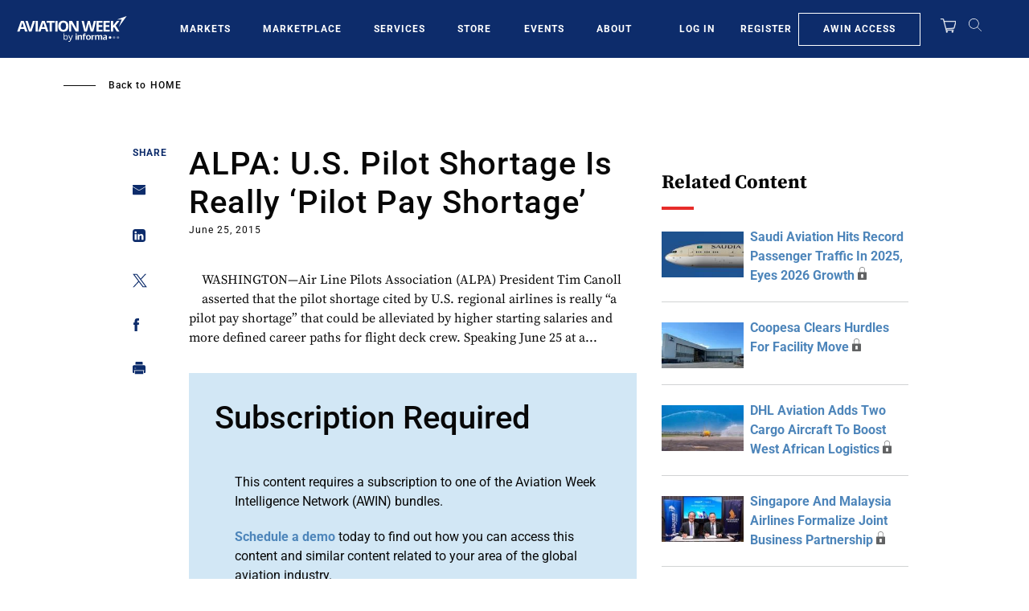

--- FILE ---
content_type: text/javascript; charset=UTF-8
request_url: https://aviationweek.com/awn/api/visitor-info?format=js
body_size: -289
content:
var awnVisitorInfo = {"ipAddress":"18.191.106.0"};